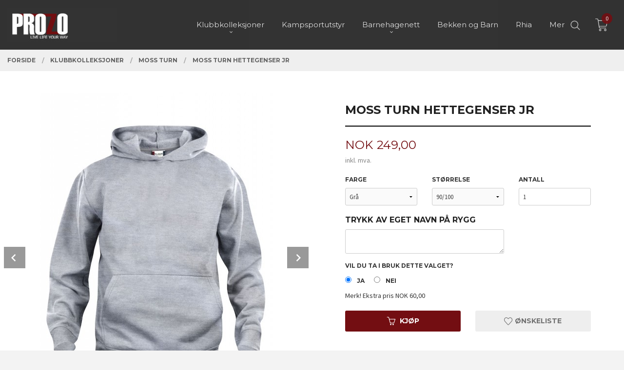

--- FILE ---
content_type: text/html
request_url: https://prozoklubb.no/produkt/klubbkolleksjoner/moss-turn/moss-turn-hettegenser-jr
body_size: 17656
content:
<!DOCTYPE html>

<!--[if IE 7]>    <html class="lt-ie10 lt-ie9 lt-ie8 ie7 no-js flyout_menu" lang="no"> <![endif]-->
<!--[if IE 8]>    <html class="lt-ie10 lt-ie9 ie8 no-js flyout_menu" lang="no"> <![endif]-->
<!--[if IE 9]>    <html class="lt-ie10 ie9 no-js flyout_menu" lang="no"> <![endif]-->
<!--[if (gt IE 9)|!(IE)]><!--> <html class="no-js flyout_menu" lang="no"> <!--<![endif]-->

<head prefix="og: http://ogp.me/ns# fb: http://ogp.me/ns/fb# product: http://ogp.me/ns/product#">
    <meta http-equiv="Content-Type" content="text/html; charset=UTF-8">
    <meta http-equiv="X-UA-Compatible" content="IE=edge">
    
                    <title>MOSS TURN HETTEGENSER JR | Prozo - Bekledning/utstyr til klubb, bedrift og forening</title>
        

    <meta name="description" content="Prozo tilbyr klubbutstyr, håndballer, fotballer, keeperhansker og bekledning til meget gode priser. Vi leverer også til mange ulike foreninger.">

    <meta name="keywords" content="">

<meta name="csrf-token" content="lRiYSG2uPtVHTfkZ6sHlubWOB0gIoJLkA8fAf1Zp">    <link rel="shortcut icon" href="/favicon.ico">
    <meta property="og:title" content="MOSS TURN HETTEGENSER JR">
<meta property="og:type" content="product">

<meta property="og:image" content="https://prozoklubb.no/assets/img/630/630/bilder_nettbutikk/7157f3d83715be4e5b4a39d6c6e02ed6-image.jpeg">

    <meta property="og:image:width" content="475">
    <meta property="og:image:height" content="630">

<meta property="og:description" content="">


<meta property="product:price:amount" content="249.00"> 
<meta property="product:price:currency" content="NOK">

    <meta property="product:category" content="Moss Turn">
    <meta property="product-category-link" content="https://prozoklubb.no/butikk/klubbkolleksjoner/moss-turn">

<meta property="product:availability" content="instock">



<meta property="og:url" content="https://prozoklubb.no/produkt/klubbkolleksjoner/moss-turn/moss-turn-hettegenser-jr">
<meta property="og:site_name" content="Prozo - Bekledning/utstyr til klubb, bedrift og forening">
<meta property="og:locale" content="nb_NO"><!-- Pioneer scripts & style -->
<meta name="viewport" content="width=device-width, initial-scale=1.0, minimum-scale=1">
<!-- Android Lollipop theme support: http://updates.html5rocks.com/2014/11/Support-for-theme-color-in-Chrome-39-for-Android -->
<meta name="theme-color" content="#730E12">

<link href="/assets/themes/vertex/css/vertex.compiled.css?ver=1677019368" rel="preload" as="style">
<link href="/assets/themes/vertex/css/vertex.compiled.css?ver=1677019368" rel="stylesheet" type="text/css">


<script type="text/javascript" src="/assets/js/modernizr.min-dev.js"></script>
<script>
    window.FEATURES = (function() {
        var list = {"24ai":1,"24chat":1,"24nb":1,"8":1,"api":1,"blog":1,"boxpacker":1,"criteo":1,"discount":1,"dropshipping":1,"email_redesign":1,"facebook_dpa":1,"facebook_product_catalog":1,"fiken":1,"frontendfaq":1,"giftcard":1,"google_analytics_4":1,"google_shopping":1,"localization":1,"logistra":1,"logistra_printers":1,"mega_menu":1,"modal_cart":1,"modal_cart_free_shipping_reminder":1,"modal_cart_products":1,"newsletter":1,"om2_multihandling":1,"pickuppoints":1,"popup_module":1,"printnode":1,"product_image_slider":1,"product_management_2":1,"product_management_2_customize_layout":1,"product_sorting":1,"slider":1,"snapchat":1,"stock_reminders":1,"text":1,"thumb_attribute_connection":1,"tripletex":1,"two":1,"two_search_api":1,"update_price_on_attribute_change":1,"users":1,"vipps_express":1,"webshop":1};

        return {
            get: function(name) { return name in list; }
        };
    })();

    if (window.FEATURES.get('facebook_dpa')) {
                facebook_dpa_id = "";
            }

</script>

   

<script async src="https://client.24nettbutikk.chat/embed.js" data-chat-id=""></script><script>function chat(){(window.lvchtarr=window.lvchtarr||[]).push(arguments)}</script><script>chat('placement', 'bottom-right');</script><!-- Global site tag (gtag.js) - Google Analytics -->
<script type="text/plain" data-category="analytics" async src="https://www.googletagmanager.com/gtag/js?id=G-82S7M9N0KV"></script>
<script type="text/plain" data-category="analytics">
  window.dataLayer = window.dataLayer || [];
  function gtag(){dataLayer.push(arguments);}
  gtag('js', new Date());

      gtag('config', 'UA-156264716-1');
    gtag('config', 'G-82S7M9N0KV', {
      theme: 'vertex',
      activeCheckout: 'checkout'
  });
</script>

<script>
    class Item {
        product = {};

        constructor(product) {
            this.product = product;
        }

        #setItemVariant() {
            this.product.item_variant = Array.from(document.querySelectorAll('div.product__attribute'))
                ?.reduce((previousValue, currentValue, currentIndex, array) => {
                    let selectOptions = Array.from(currentValue.children[1].children[0].children);

                    if (!selectOptions.some(option => option.tagName === 'OPTGROUP')) {
                        let attribute = currentValue.children[0].children[0].innerHTML;
                        let value = selectOptions.find(attributeValue => attributeValue.selected).innerHTML;

                        return previousValue += `${attribute}: ${value}${array.length && currentIndex !== array.length - 1 ? ', ' : ''}`;
                    }
                }, '');
        }

        #attachEventListeners() {
            document.querySelectorAll('select.js-attribute').forEach(selector => selector.addEventListener('change', () => this.#setItemVariant()));

            const buyProductButton = document.querySelector('button.js-product__buy-button');

            if (buyProductButton) {
                buyProductButton.addEventListener('click', () => {
                    gtag('event', 'add_to_cart', {
                        currency: 'NOK',
                        value: this.product.value,
                        items: [{ ...this.product, quantity: parseInt(document.getElementById('buy_count').value) }]
                    });
                });
            }

            const buyBundleButton = document.querySelector('button.js-bundle__buy-button');

            if (buyBundleButton) {
                buyBundleButton.addEventListener('click', () => {
                    gtag('event', 'add_to_cart', {
                        currency: 'NOK',
                        value: this.product.value,
                        items: [this.product]
                    });
                });
            }

            const wishListButton = document.querySelector('.product__wishlist-button:not(.disabled)');

            if (wishListButton) {
                wishListButton.addEventListener('click', () => {
                    gtag('event', 'add_to_wishlist', {
                        currency: 'NOK',
                        value: this.product.value,
                        items: [{ ...this.product, quantity: parseInt(document.getElementById('buy_count').value) }],
                    });
                });
            }
        }

        async initialize() {
            await this.#setItemVariant();
            this.#attachEventListeners();

            gtag('event', 'view_item', {
                currency: 'NOK',
                value: this.product.value,
                items: [this.product]
            });
        }
    }
</script>
<!-- Google Analytics -->
<script type="text/plain" data-category="analytics">

    (function (i, s, o, g, r, a, m) {
        i['GoogleAnalyticsObject'] = r;
        i[r] = i[r] || function () {
            (i[r].q = i[r].q || []).push(arguments)
        }, i[r].l = 1 * new Date();
        a = s.createElement(o),
            m = s.getElementsByTagName(o)[0];
        a.async = 1;
        a.src = g;
        m.parentNode.insertBefore(a, m)
    })(window, document, 'script', '//www.google-analytics.com/analytics.js', 'ga');

        ga('create', 'UA-156264716-1', 'auto');
        
    ga('create', 'UA-24343184-8', 'auto', '24nb');

        ga('24nb.send', 'pageview');

    
        ga('send', 'pageview');

    
    
</script>
<div id="sincos-sc"></div>

<script>
    window.SERVER_DATA={"checkoutUrl":"checkout","cartFullHeight":1,"languageId":"1","currency":"NOK","usesFreeShippingReminder":false,"freeShippingCutoff":"1000","useProductUpSell":false,"googleAnalytics4Enabled":true};
</script>
<script src="/js/slider-cart.js?v=b2cf874253b7a8c1bbe7f2dbd336acbb" type="text/javascript"></script>
<style>

@media only screen and (min-width: 48em) {
.equal-height-column {
    width: 31.33333%;
	margin: 1% 1% 2.5% 1%;
}
}

@media only screen and (min-width: 64em) {


.no-split-menu .equal-height-column {
    width: 23%;
    margin: 1% 1% 2.5% 1%;
}

article.productlist__product, .categorylist__category {
box-shadow: 0px 0px 10px #e0e0e0;
}

}
</style>
<link rel="stylesheet" href="/css/cookie_consent.css">
<script defer src="/js/cookie_consent.js"></script>
<script>
    window.dataLayer = window.dataLayer || [];
    function gtag(){dataLayer.push(arguments);}

    // Set default consent to 'denied' as a placeholder
    // Determine actual values based on your own requirements
    gtag('consent', 'default', {
        'ad_storage': 'denied',
        'ad_user_data': 'denied',
        'ad_personalization': 'denied',
        'analytics_storage': 'denied',
        'url_passthrough': 'denied'
    });

</script>

<script>

    window.addEventListener('load', function(){

        CookieConsent.run({
            cookie: {
                name: 'cookie_consent_cookie',
                domain: window.location.hostname,
                path: '/',
                expiresAfterDays: 30,
                sameSite: 'Lax'
            },
            disablePageInteraction: true,
            guiOptions: {
                consentModal: {
                    layout: 'box inline',
                    position: 'middle center',
                    equalWeightButtons: false,
                }
            },
            categories: {
                necessary: {
                    enabled: true,
                    readonly: true,
                },
                analytics: {},
                targeting: {}
            },
            language: {
                default: 'no',
                translations: {
                    no: {
                        consentModal: {
                            title: 'Vi bruker cookies!',
                            description: '<p>Vi benytter første- og tredjeparts cookies (informasjonskapsler).</p><br><br><p>Cookies bruker til: </p><br><ul style="padding-left:3px;"><li>Nødvendige funksjoner på nettsiden</li><li>Analyse og statistikk</li><li>Markedsføring som kan brukes for personlig tilpasning av annonser</li></ul><br><p>Velg “Godta alle” om du aksepterer vår bruk av cookie. Hvis du ønsker å endre på cookie-innstillingene, velg “La meg velge selv”.</p><br><p>Les mer om vår Cookie policy <a href="/side/cookies">her.</a></p>',
                            acceptAllBtn: 'Godta alle',
                            acceptNecessaryBtn: 'Godta kun nødvendige',
                            showPreferencesBtn: 'La meg velge selv',
                        },
                        preferencesModal: {
                            title: 'Innstillinger',
                            acceptAllBtn: 'Godta alle',
                            acceptNecessaryBtn: 'Godta kun nødvendige',
                            savePreferencesBtn: 'Lagre og godta innstillinger',
                            closeIconLabel: 'Lukk',
                            sections: [
                                {
                                    title: 'Bruk av cookies 📢',
                                    description: 'Vi bruker cookies for å sikre deg en optimal opplevelse i nettbutikken vår. Noen cookies er påkrevd for at nettbutikken skal fungere. Les mer om vår <a href="/side/sikkerhet_og_personvern" class="cc-link">personvernerklæring</a>.'
                                },
                                {
                                    title: 'Helt nødvendige cookies',
                                    description: 'Cookies som er helt nødvendig for at nettbutikken skal fungere. Man får ikke handlet i nettbutikken uten disse.',
                                },
                                {
                                    title: 'Cookies rundt analyse og oppsamling av statistikk',
                                    description: 'Cookie som lagrer anonym statistikk av besøkende i nettbutikken. Disse brukes av nettbutikkeier for å lære seg mer om hvem publikummet sitt er.',
                                    linkedCategory: 'analytics'
                                },
                                {
                                    title: 'Cookies rundt markedsføring og retargeting',
                                    description: 'Cookies som samler informasjon om din bruk av nettsiden slik at markedsføring kan tilpasses deg.',
                                    linkedCategory: 'targeting'
                                },
                                {
                                    title: 'Mer informasjon',
                                    description: 'Ved spørsmål om vår policy rundt cookies og dine valg, ta gjerne kontakt med oss på <a href="mailto:ordre@prozoshop.no">ordre@prozoshop.no</a>.'
                                }
                            ]
                        }
                    }
                }
            }
        });
    });
</script>

<script type="text/plain" data-category="targeting">
    window.dataLayer = window.dataLayer || [];
    function gtag(){ dataLayer.push(arguments); }
    gtag('consent', 'update', {
        'ad_storage': 'granted',
        'ad_user_data': 'granted',
        'ad_personalization': 'granted'
    });
</script>

<script type="text/plain" data-category="analytics">
    window.dataLayer = window.dataLayer || [];
    function gtag(){ dataLayer.push(arguments); }
    gtag('consent', 'update', {
        'analytics_storage': 'granted',
        'url_passthrough': 'granted'
    });
</script>

        </head>

<body class="sticky-footer-menu">

    <a href="#main-content" class="sr-only">Gå til innholdet</a>

    <input type="checkbox" id="menu-toggler">

<script>
    document.addEventListener('DOMContentLoaded', function() {
        $('#menu-toggler').change(function() {
            $('body')[this.checked ? 'addClass' : 'removeClass']('menu-open');
        });
    });
</script>

<label id="menu-mask" for="menu-toggler" style="cursor: url([data-uri]),zoom-out"> </label>
<nav id="menu">
    <header>
        <h3>Meny</h3>
        <label for="menu-toggler" class="menu-close">
            <svg xmlns="http://www.w3.org/2000/svg" width="24" height="24" viewBox="0 0 24 24" fill="none" stroke="currentColor" stroke-width="2" stroke-linecap="round" stroke-linejoin="round" class="feather feather-x"><line x1="18" y1="6" x2="6" y2="18"></line> <line x1="6" y1="6" x2="18" y2="18"></line></svg>
        </label>
    </header>

    <ul class="menu--level-0">
<li id="menu-frontpage-link" class=""><div class="menu-item-wrap"><a href="https://prozoklubb.no/">Forside</a></div></li><li class="selected parent"><input type="checkbox" id="menu-195-opener" class="menu--opener" checked><div class="menu-item-wrap"><a href="/butikk/klubbkolleksjoner">Klubbkolleksjoner</a><label for="menu-195-opener"><i class="icon-keyboard-arrow-down icon-large"></i></label></div><ul class="menu--level-1">
<li class=""><div class="menu-item-wrap"><a href="/butikk/klubbkolleksjoner/borgen-il">Borgen IL</a></div></li><li class=""><div class="menu-item-wrap"><a href="/butikk/klubbkolleksjoner/borgen-il-klubbhus">Borgen IL Klubbhus</a></div></li><li class=""><div class="menu-item-wrap"><a href="/butikk/klubbkolleksjoner/rakkestad-if-fk">Rakkestad IF FK</a></div></li><li class=""><div class="menu-item-wrap"><a href="/butikk/klubbkolleksjoner/sarpsborg-fk">Sarpsborg FK</a></div></li><li class=""><div class="menu-item-wrap"><a href="/butikk/klubbkolleksjoner/yven-if">Yven IF</a></div></li><li class=""><div class="menu-item-wrap"><a href="/butikk/klubbkolleksjoner/tune-fotball">Tune IL</a></div></li><li class=""><div class="menu-item-wrap"><a href="/butikk/klubbkolleksjoner/rakkestad-if-turn">Rakkestad IF Turn</a></div></li><li class=""><div class="menu-item-wrap"><a href="/butikk/klubbkolleksjoner/sarpsborg-tennisklubb">Sarpsborg Tennisklubb</a></div></li><li class=""><div class="menu-item-wrap"><a href="/butikk/klubbkolleksjoner/oshaug-il">Oshaug IL</a></div></li><li class=""><div class="menu-item-wrap"><a href="/butikk/klubbkolleksjoner/varteig-il">Varteig IL</a></div></li><li class="current"><div class="menu-item-wrap"><a href="/butikk/klubbkolleksjoner/moss-turn">Moss Turn</a></div></li><li class=""><div class="menu-item-wrap"><a href="/butikk/klubbkolleksjoner/vaesker-kampkunst-akademi">Væsker Kampkunst Akademi</a></div></li><li class=""><div class="menu-item-wrap"><a href="/butikk/klubbkolleksjoner/jujitsu-norge">Ju Jitsu Norge</a></div></li><li class=""><div class="menu-item-wrap"><a href="/butikk/klubbkolleksjoner/initialer-tall-og-navn">Initialer og navn</a></div></li><li class=""><div class="menu-item-wrap"><a href="/butikk/klubbkolleksjoner/rolvsoy-if">Rolvsøy IF</a></div></li><li class=""><div class="menu-item-wrap"><a href="/butikk/klubbkolleksjoner/tveter-hk">Tveter HK</a></div></li><li class=""><div class="menu-item-wrap"><a href="/butikk/klubbkolleksjoner/tveter-il">Tveter IL</a></div></li><li class=""><div class="menu-item-wrap"><a href="/butikk/klubbkolleksjoner/rakkestad-skytterlag">Rakkestad Skytterlag</a></div></li><li class=""><div class="menu-item-wrap"><a href="/butikk/klubbkolleksjoner/sarpsborg-seilforening-1">Sarpsborg Seilforening</a></div></li><li class=""><div class="menu-item-wrap"><a href="/butikk/klubbkolleksjoner/tindlund-if">Tindlund IF</a></div></li><li class=""><div class="menu-item-wrap"><a href="/butikk/klubbkolleksjoner/greaker-if">Greåker IF</a></div></li><li class=""><div class="menu-item-wrap"><a href="/butikk/klubbkolleksjoner/hobol-turn">Hobøl Turn</a></div></li></ul>
</li><li class=""><div class="menu-item-wrap"><a href="/butikk/kampsportutstyr">Kampsportutstyr</a></div></li><li class="parent"><input type="checkbox" id="menu-235-opener" class="menu--opener" ><div class="menu-item-wrap"><a href="/butikk/barnehagenett">Barnehagenett</a><label for="menu-235-opener"><i class="icon-keyboard-arrow-down icon-large"></i></label></div><ul class="menu--level-1">
<li class=""><div class="menu-item-wrap"><a href="/butikk/barnehagenett/damebekledning">Damebekledning</a></div></li><li class=""><div class="menu-item-wrap"><a href="/butikk/barnehagenett/herrebekledning">Herrebekledning</a></div></li><li class=""><div class="menu-item-wrap"><a href="/butikk/barnehagenett/vest-luer-m-m">Vest, luer m.m.</a></div></li></ul>
</li><li class=""><div class="menu-item-wrap"><a href="/butikk/bekken-og-barn">Bekken og Barn</a></div></li><li class=""><div class="menu-item-wrap"><a href="/butikk/rhia">Rhia</a></div></li><li class=""><div class="menu-item-wrap"><a href="/butikk/teigens-tropper">Teigens Tropper</a></div></li><li class="parent"><input type="checkbox" id="menu-222-opener" class="menu--opener" ><div class="menu-item-wrap"><a href="/butikk/bedriftsidrett">Bedrift/forening</a><label for="menu-222-opener"><i class="icon-keyboard-arrow-down icon-large"></i></label></div><ul class="menu--level-1">
<li class=""><div class="menu-item-wrap"><a href="/butikk/bedriftsidrett/sol-1">SØL</a></div></li><li class=""><div class="menu-item-wrap"><a href="/butikk/bedriftsidrett/ignition-crew">Ignition Crew</a></div></li></ul>
</li><li class=""><div class="menu-item-wrap"><a href="https://prozoklubb.no/side/kontakt_oss" target="_self">Kontakt oss</a></div></li></ul>

</nav>

<div class="hide-for-large-up hide-on-print" id="sticky-footer-menu">
    <ul>
        <li id="sticky-footer-menu__navigation">
            <label for="menu-toggler" id="sticky-footer-menu__menu-open">
                <svg class="burger-icon" viewBox="0 0 32 32" xmlns="http://www.w3.org/2000/svg"><title/><g data-name="menu" id="menu_"><path d="M29,6H3A1,1,0,0,0,3,8H29a1,1,0,0,0,0-2Z"/><path d="M3,17H16a1,1,0,0,0,0-2H3a1,1,0,0,0,0,2Z"/><path d="M25,24H3a1,1,0,0,0,0,2H25a1,1,0,0,0,0-2Z"/></g></svg>
                <span class="sticky-footer__icon-label">Meny</span>
            </label>
        </li>
        <li id="sticky-footer-menu__search">
            <a href="#search-modal">
                <svg class="search-icon" version="1.1" viewBox="0 0 30 30" xml:space="preserve" xmlns="http://www.w3.org/2000/svg"><circle cx="13" cy="13" r="9" style="fill:none;stroke:#000000;stroke-width:2;stroke-miterlimit:10;"></circle><line style="fill:none;stroke:#000000;stroke-width:2;stroke-linecap:round;stroke-miterlimit:10;" x1="26" x2="19.437" y1="26" y2="19.437"></line></svg>
                <span class="sticky-footer__icon-label">Søk</span>
            </a>
        </li>
        <li id="sticky-footer-menu__profile">
            <a href="https://prozoklubb.no/kunde">
                <svg class="profile-icon" viewBox="0 0 48 48"
                     xml:space="preserve" xmlns="http://www.w3.org/2000/svg"><g><path d="M24,26c6.6,0,12-5.4,12-12S30.6,2,24,2c-6.6,0-12,5.4-12,12S17.4,26,24,26z M24,4c5.5,0,10,4.5,10,10s-4.5,10-10,10   c-5.5,0-10-4.5-10-10S18.5,4,24,4z"/><path d="M33,28H15C7.8,28,2,33.8,2,41v5h2v-5c0-6.1,4.9-11,11-11h18c6.1,0,11,4.9,11,11v5h2v-5C46,33.8,40.2,28,33,28z"/></g></svg>
                <span class="sticky-footer__icon-label">Min konto</span>
            </a>
        </li>
        <li id="sticky-footer-menu__cart" class="cart-and-checkout">
            <a href="https://prozoklubb.no/kasse" class="neutral-link cart-button cart-button--empty">
                <svg version="1.1" viewBox="0 0 48 48" xml:space="preserve" xmlns="http://www.w3.org/2000/svg"><g><path d="M19,38c-2.2,0-4,1.8-4,4s1.8,4,4,4c2.2,0,4-1.8,4-4S21.2,38,19,38z M19,44c-1.1,0-2-0.9-2-2s0.9-2,2-2s2,0.9,2,2   S20.1,44,19,44z"/><path d="M37,38c-2.2,0-4,1.8-4,4s1.8,4,4,4s4-1.8,4-4S39.2,38,37,38z M37,44c-1.1,0-2-0.9-2-2s0.9-2,2-2s2,0.9,2,2S38.1,44,37,44z"/><path d="M43.6,9.4C42.9,8.5,41.7,8,40.5,8H12.8l-0.4-2.6c-0.3-1.9-2-3.4-4-3.4H2v2h6.4c1,0,1.9,0.7,2,1.7l4.2,27.1   c0.4,1.9,2.1,3.3,4,3.3H40v-2H18.6c-1,0-1.8-0.7-2-1.7L16.2,30h22.2c1.9,0,3.6-1.4,4-3.5l2.1-14C44.7,11.4,44.4,10.3,43.6,9.4z    M42.5,12.3l-2.1,14c-0.2,1.1-1,1.8-2,1.8H15.9l-2.8-18h27.4c0.6,0,1.2,0.3,1.6,0.7C42.5,11.1,42.6,11.7,42.5,12.3z"/></g></svg>
                <span class="cart-button__text sticky-footer__icon-label">Handlevogn</span>
                <span class="cart-button__quantity">0</span>
            </a>
        </li>
    </ul>
</div>
<div id="outer-wrap">
    <div id="inner-wrap" class="not-frontpage">
        <div id="search-modal" class="fade">
    <a href="#" id="search-modal__close">
        <svg enable-background="new 0 0 100 100" id="search-modal__close-icon" version="1.1" viewBox="0 0 100 100"
             xml:space="preserve" xmlns="http://www.w3.org/2000/svg"><polygon fill="#ffffff" points="77.6,21.1 49.6,49.2 21.5,21.1 19.6,23 47.6,51.1 19.6,79.2 21.5,81.1 49.6,53 77.6,81.1 79.6,79.2   51.5,51.1 79.6,23 "/></svg>
    </a>

    <form id="searh-modal__form" action="/search" accept-charset="UTF-8" method="get" autocomplete="off">
        <input placeholder="søkeord" id="search-modal__input" type="search" name="q" value="" autofocus />
    </form>
</div><input type="checkbox" id="menu-toggler">

<script>
    document.addEventListener('DOMContentLoaded', function() {
        $('#menu-toggler').change(function() {
            $('body')[this.checked ? 'addClass' : 'removeClass']('menu-open');
        });
    });
</script>

<label id="menu-mask" for="menu-toggler" style="cursor: url([data-uri]),zoom-out"> </label>
<nav id="menu">
    <header>
        <h3>Meny</h3>
        <label for="menu-toggler" class="menu-close">
            <svg xmlns="http://www.w3.org/2000/svg" width="24" height="24" viewBox="0 0 24 24" fill="none" stroke="currentColor" stroke-width="2" stroke-linecap="round" stroke-linejoin="round" class="feather feather-x"><line x1="18" y1="6" x2="6" y2="18"></line> <line x1="6" y1="6" x2="18" y2="18"></line></svg>
        </label>
    </header>

    <ul class="menu--level-0">
<li id="menu-frontpage-link" class=""><div class="menu-item-wrap"><a href="https://prozoklubb.no/">Forside</a></div></li><li class="selected parent"><input type="checkbox" id="menu-195-opener" class="menu--opener" checked><div class="menu-item-wrap"><a href="/butikk/klubbkolleksjoner">Klubbkolleksjoner</a><label for="menu-195-opener"><i class="icon-keyboard-arrow-down icon-large"></i></label></div><ul class="menu--level-1">
<li class=""><div class="menu-item-wrap"><a href="/butikk/klubbkolleksjoner/borgen-il">Borgen IL</a></div></li><li class=""><div class="menu-item-wrap"><a href="/butikk/klubbkolleksjoner/borgen-il-klubbhus">Borgen IL Klubbhus</a></div></li><li class=""><div class="menu-item-wrap"><a href="/butikk/klubbkolleksjoner/rakkestad-if-fk">Rakkestad IF FK</a></div></li><li class=""><div class="menu-item-wrap"><a href="/butikk/klubbkolleksjoner/sarpsborg-fk">Sarpsborg FK</a></div></li><li class=""><div class="menu-item-wrap"><a href="/butikk/klubbkolleksjoner/yven-if">Yven IF</a></div></li><li class=""><div class="menu-item-wrap"><a href="/butikk/klubbkolleksjoner/tune-fotball">Tune IL</a></div></li><li class=""><div class="menu-item-wrap"><a href="/butikk/klubbkolleksjoner/rakkestad-if-turn">Rakkestad IF Turn</a></div></li><li class=""><div class="menu-item-wrap"><a href="/butikk/klubbkolleksjoner/sarpsborg-tennisklubb">Sarpsborg Tennisklubb</a></div></li><li class=""><div class="menu-item-wrap"><a href="/butikk/klubbkolleksjoner/oshaug-il">Oshaug IL</a></div></li><li class=""><div class="menu-item-wrap"><a href="/butikk/klubbkolleksjoner/varteig-il">Varteig IL</a></div></li><li class="current"><div class="menu-item-wrap"><a href="/butikk/klubbkolleksjoner/moss-turn">Moss Turn</a></div></li><li class=""><div class="menu-item-wrap"><a href="/butikk/klubbkolleksjoner/vaesker-kampkunst-akademi">Væsker Kampkunst Akademi</a></div></li><li class=""><div class="menu-item-wrap"><a href="/butikk/klubbkolleksjoner/jujitsu-norge">Ju Jitsu Norge</a></div></li><li class=""><div class="menu-item-wrap"><a href="/butikk/klubbkolleksjoner/initialer-tall-og-navn">Initialer og navn</a></div></li><li class=""><div class="menu-item-wrap"><a href="/butikk/klubbkolleksjoner/rolvsoy-if">Rolvsøy IF</a></div></li><li class=""><div class="menu-item-wrap"><a href="/butikk/klubbkolleksjoner/tveter-hk">Tveter HK</a></div></li><li class=""><div class="menu-item-wrap"><a href="/butikk/klubbkolleksjoner/tveter-il">Tveter IL</a></div></li><li class=""><div class="menu-item-wrap"><a href="/butikk/klubbkolleksjoner/rakkestad-skytterlag">Rakkestad Skytterlag</a></div></li><li class=""><div class="menu-item-wrap"><a href="/butikk/klubbkolleksjoner/sarpsborg-seilforening-1">Sarpsborg Seilforening</a></div></li><li class=""><div class="menu-item-wrap"><a href="/butikk/klubbkolleksjoner/tindlund-if">Tindlund IF</a></div></li><li class=""><div class="menu-item-wrap"><a href="/butikk/klubbkolleksjoner/greaker-if">Greåker IF</a></div></li><li class=""><div class="menu-item-wrap"><a href="/butikk/klubbkolleksjoner/hobol-turn">Hobøl Turn</a></div></li></ul>
</li><li class=""><div class="menu-item-wrap"><a href="/butikk/kampsportutstyr">Kampsportutstyr</a></div></li><li class="parent"><input type="checkbox" id="menu-235-opener" class="menu--opener" ><div class="menu-item-wrap"><a href="/butikk/barnehagenett">Barnehagenett</a><label for="menu-235-opener"><i class="icon-keyboard-arrow-down icon-large"></i></label></div><ul class="menu--level-1">
<li class=""><div class="menu-item-wrap"><a href="/butikk/barnehagenett/damebekledning">Damebekledning</a></div></li><li class=""><div class="menu-item-wrap"><a href="/butikk/barnehagenett/herrebekledning">Herrebekledning</a></div></li><li class=""><div class="menu-item-wrap"><a href="/butikk/barnehagenett/vest-luer-m-m">Vest, luer m.m.</a></div></li></ul>
</li><li class=""><div class="menu-item-wrap"><a href="/butikk/bekken-og-barn">Bekken og Barn</a></div></li><li class=""><div class="menu-item-wrap"><a href="/butikk/rhia">Rhia</a></div></li><li class=""><div class="menu-item-wrap"><a href="/butikk/teigens-tropper">Teigens Tropper</a></div></li><li class="parent"><input type="checkbox" id="menu-222-opener" class="menu--opener" ><div class="menu-item-wrap"><a href="/butikk/bedriftsidrett">Bedrift/forening</a><label for="menu-222-opener"><i class="icon-keyboard-arrow-down icon-large"></i></label></div><ul class="menu--level-1">
<li class=""><div class="menu-item-wrap"><a href="/butikk/bedriftsidrett/sol-1">SØL</a></div></li><li class=""><div class="menu-item-wrap"><a href="/butikk/bedriftsidrett/ignition-crew">Ignition Crew</a></div></li></ul>
</li><li class=""><div class="menu-item-wrap"><a href="https://prozoklubb.no/side/kontakt_oss" target="_self">Kontakt oss</a></div></li></ul>

</nav>

        <header class="navigation-bg sticky-nav-header hide-for-print" id="page-header">

    <div class="row collapse" id="logo-row">

        <div class="small-3 columns hide-for-large-up hide-on-print" id="menu-icon-wrapper">
            <label class="menuToggle" for="menu-toggler">
                <svg class="burger-icon" viewBox="0 0 32 32" xmlns="http://www.w3.org/2000/svg"><title/><g data-name="menu" id="menu_"><path d="M29,6H3A1,1,0,0,0,3,8H29a1,1,0,0,0,0-2Z"/><path d="M3,17H16a1,1,0,0,0,0-2H3a1,1,0,0,0,0,2Z"/><path d="M25,24H3a1,1,0,0,0,0,2H25a1,1,0,0,0,0-2Z"/></g></svg>
            </label>
        </div>

        <div class="small-6 columns hide-for-large-up" id="logo-wrapper">
            <div id="logo" class="logo-wrapper">
    <a href="https://prozoklubb.no/" class="hide-on-print neutral-link logo-link">

        
            <span class="vertical-pos-helper"></span><img src="/bilder_diverse/1576482403.jpg" alt="Prozo tilbyr klubbutstyr, håndballer, fotballer, keeperhansker og bekledning til meget gode priser. Vi leverer også til mange ulike foreninger." class="logo-img">

        
    </a>
</div>
        </div>

        <div class="small-3 columns hide-for-large-up" id="cart-wrapper">
            <!-- spacer for the cart button -->
        </div>

    </div>

    
</header>

<nav id="nav" class="navigation-bg main-nav nav-offcanvas js-arrow-key-nav hide-for-print" role="navigation">
    <div class="block row">
        <h2 class="block-title">Produkter</h2>

        <div id="logo-wrapper-large" class="large-3 columns show-for-large-up">
            <div id="logo" class="logo-wrapper">
    <a href="https://prozoklubb.no/" class="hide-on-print neutral-link logo-link">

        
            <span class="vertical-pos-helper"></span><img src="/bilder_diverse/1576482403.jpg" alt="Prozo tilbyr klubbutstyr, håndballer, fotballer, keeperhansker og bekledning til meget gode priser. Vi leverer også til mange ulike foreninger." class="logo-img">

        
    </a>
</div>
        </div>

        <div class="large-8 columns">
            <ul id="main-menu" class="sm main-nav__list level-0" data-mer="Mer">
<li class="main-nav__item level-0"><a class="main-nav__frontpage-link" href="https://www.prozoklubb.no"><i class="icon-home" title="Forside"></i></a></li><li class="main-nav__item selected parent level-0"><a href="/butikk/klubbkolleksjoner" ><span>Klubbkolleksjoner</span></a><span class="icon-arrow active"></span><ul class="main-nav__submenu active level-1" data-mer="Mer">
<li class="main-nav__item selected_sibl level-1"><a href="/butikk/klubbkolleksjoner/borgen-il" ><span>Borgen IL</span></a></li><li class="main-nav__item selected_sibl level-1"><a href="/butikk/klubbkolleksjoner/borgen-il-klubbhus" ><span>Borgen IL Klubbhus</span></a></li><li class="main-nav__item selected_sibl level-1"><a href="/butikk/klubbkolleksjoner/rakkestad-if-fk" ><span>Rakkestad IF FK</span></a></li><li class="main-nav__item selected_sibl level-1"><a href="/butikk/klubbkolleksjoner/sarpsborg-fk" ><span>Sarpsborg FK</span></a></li><li class="main-nav__item selected_sibl level-1"><a href="/butikk/klubbkolleksjoner/yven-if" ><span>Yven IF</span></a></li><li class="main-nav__item selected_sibl level-1"><a href="/butikk/klubbkolleksjoner/tune-fotball" ><span>Tune IL</span></a></li><li class="main-nav__item selected_sibl level-1"><a href="/butikk/klubbkolleksjoner/rakkestad-if-turn" ><span>Rakkestad IF Turn</span></a></li><li class="main-nav__item selected_sibl level-1"><a href="/butikk/klubbkolleksjoner/sarpsborg-tennisklubb" ><span>Sarpsborg Tennisklubb</span></a></li><li class="main-nav__item selected_sibl level-1"><a href="/butikk/klubbkolleksjoner/oshaug-il" ><span>Oshaug IL</span></a></li><li class="main-nav__item selected_sibl level-1"><a href="/butikk/klubbkolleksjoner/varteig-il" ><span>Varteig IL</span></a></li><li class="main-nav__item current selected_sibl level-1"><a href="/butikk/klubbkolleksjoner/moss-turn" ><span>Moss Turn</span></a></li><li class="main-nav__item selected_sibl level-1"><a href="/butikk/klubbkolleksjoner/vaesker-kampkunst-akademi" ><span>Væsker Kampkunst Akademi</span></a></li><li class="main-nav__item selected_sibl level-1"><a href="/butikk/klubbkolleksjoner/jujitsu-norge" ><span>Ju Jitsu Norge</span></a></li><li class="main-nav__item selected_sibl level-1"><a href="/butikk/klubbkolleksjoner/initialer-tall-og-navn" ><span>Initialer og navn</span></a></li><li class="main-nav__item selected_sibl level-1"><a href="/butikk/klubbkolleksjoner/rolvsoy-if" ><span>Rolvsøy IF</span></a></li><li class="main-nav__item selected_sibl level-1"><a href="/butikk/klubbkolleksjoner/tveter-hk" ><span>Tveter HK</span></a></li><li class="main-nav__item selected_sibl level-1"><a href="/butikk/klubbkolleksjoner/tveter-il" ><span>Tveter IL</span></a></li><li class="main-nav__item selected_sibl level-1"><a href="/butikk/klubbkolleksjoner/rakkestad-skytterlag" ><span>Rakkestad Skytterlag</span></a></li><li class="main-nav__item selected_sibl level-1"><a href="/butikk/klubbkolleksjoner/sarpsborg-seilforening-1" ><span>Sarpsborg Seilforening</span></a></li><li class="main-nav__item selected_sibl level-1"><a href="/butikk/klubbkolleksjoner/tindlund-if" ><span>Tindlund IF</span></a></li><li class="main-nav__item selected_sibl level-1"><a href="/butikk/klubbkolleksjoner/greaker-if" ><span>Greåker IF</span></a></li><li class="main-nav__item selected_sibl level-1"><a href="/butikk/klubbkolleksjoner/hobol-turn" ><span>Hobøl Turn</span></a></li></ul>
</li><li class="main-nav__item level-0"><a href="/butikk/kampsportutstyr" ><span>Kampsportutstyr</span></a></li><li class="main-nav__item parent level-0"><a href="/butikk/barnehagenett" ><span>Barnehagenett</span></a><span class="icon-arrow"></span><ul class="main-nav__submenu level-1" data-mer="Mer">
<li class="main-nav__item level-1"><a href="/butikk/barnehagenett/damebekledning" ><span>Damebekledning</span></a></li><li class="main-nav__item level-1"><a href="/butikk/barnehagenett/herrebekledning" ><span>Herrebekledning</span></a></li><li class="main-nav__item level-1"><a href="/butikk/barnehagenett/vest-luer-m-m" ><span>Vest, luer m.m.</span></a></li></ul>
</li><li class="main-nav__item level-0"><a href="/butikk/bekken-og-barn" ><span>Bekken og Barn</span></a></li><li class="main-nav__item level-0"><a href="/butikk/rhia" ><span>Rhia</span></a></li><li class="main-nav__item level-0"><a href="/butikk/teigens-tropper" ><span>Teigens Tropper</span></a></li><li class="main-nav__item parent level-0"><a href="/butikk/bedriftsidrett" ><span>Bedrift/forening</span></a><span class="icon-arrow"></span><ul class="main-nav__submenu level-1" data-mer="Mer">
<li class="main-nav__item level-1"><a href="/butikk/bedriftsidrett/sol-1" ><span>SØL</span></a></li><li class="main-nav__item level-1"><a href="/butikk/bedriftsidrett/ignition-crew" ><span>Ignition Crew</span></a></li></ul>
</li><li class="main-nav__item level-0"><a href="https://prozoklubb.no/side/kontakt_oss" target="_self" /><span>Kontakt oss</span></a></li></ul>

                    </div>

        <div class="large-1 columns show-for-large-up hide-on-print">
            <a href="#search-modal" class="hide-on-print search-link" data-toggle-selector="body" data-toggle-class="search-toggled"><svg version="1.1" viewBox="0 0 30 30" xml:space="preserve" xmlns="http://www.w3.org/2000/svg"><circle cx="13" cy="13" r="9" style="fill:none;stroke:#000000;stroke-width:2;stroke-miterlimit:10;"/><line style="fill:none;stroke:#000000;stroke-width:2;stroke-linecap:round;stroke-miterlimit:10;" x1="26" x2="19.437" y1="26" y2="19.437"/></svg></a>
        </div>
    </div>

    <a class="main-nav__close-btn" id="nav-close-btn" href="#top">Lukk <i class="icon-chevron-right icon-large"></i></a>
</nav>
<div class="cart-and-checkout right hide-on-print">
    <a href="https://prozoklubb.no/kasse" class="neutral-link cart-button cart-button--empty">
        <svg id="shopping-cart-icon" version="1.1" viewBox="0 0 48 48" xml:space="preserve" xmlns="http://www.w3.org/2000/svg"><g><path d="M19,38c-2.2,0-4,1.8-4,4s1.8,4,4,4c2.2,0,4-1.8,4-4S21.2,38,19,38z M19,44c-1.1,0-2-0.9-2-2s0.9-2,2-2s2,0.9,2,2   S20.1,44,19,44z"/><path d="M37,38c-2.2,0-4,1.8-4,4s1.8,4,4,4s4-1.8,4-4S39.2,38,37,38z M37,44c-1.1,0-2-0.9-2-2s0.9-2,2-2s2,0.9,2,2S38.1,44,37,44z"/><path d="M43.6,9.4C42.9,8.5,41.7,8,40.5,8H12.8l-0.4-2.6c-0.3-1.9-2-3.4-4-3.4H2v2h6.4c1,0,1.9,0.7,2,1.7l4.2,27.1   c0.4,1.9,2.1,3.3,4,3.3H40v-2H18.6c-1,0-1.8-0.7-2-1.7L16.2,30h22.2c1.9,0,3.6-1.4,4-3.5l2.1-14C44.7,11.4,44.4,10.3,43.6,9.4z    M42.5,12.3l-2.1,14c-0.2,1.1-1,1.8-2,1.8H15.9l-2.8-18h27.4c0.6,0,1.2,0.3,1.6,0.7C42.5,11.1,42.6,11.7,42.5,12.3z"/></g></svg>
        <span class="cart-button__text">Handlevogn</span>
        <span class="cart-button__quantity">0</span>
        <span class="cart-button__sum">0,00</span>
        <span class="cart-button__currency">NOK</span>
    </a>

    <a href="https://prozoklubb.no/kasse" class="button show-for-medium-up checkout-button call-to-action-color-bg">Kasse <i class="icon-chevron-right cart-icon icon-large"></i></a>
</div>        
        <div class="header-bg">
        
<div class="row">
    <div class="columns">

        
                    <ul class="breadcrumbs" itemscope itemtype="http://schema.org/BreadcrumbList">
                                                                                                            <li itemprop="itemListElement" itemscope itemtype="http://schema.org/ListItem">
                        <a itemtype="http://schema.org/Thing" itemprop="item" href="https://prozoklubb.no/" class="neutral-link"><span itemprop="name">Forside<meta itemprop="position" content="1" /></span></a>
                        <meta itemprop="position" content="1" />
                    </li>
                                                                            <li itemprop="itemListElement" itemscope itemtype="http://schema.org/ListItem">
                        <a itemtype="http://schema.org/Thing" itemprop="item" href="/butikk/klubbkolleksjoner" class="neutral-link"><span itemprop="name">Klubbkolleksjoner</span></a>
                        <meta itemprop="position" content="2" />
                    </li>
                                                                            <li itemprop="itemListElement" itemscope itemtype="http://schema.org/ListItem">
                        <a itemtype="http://schema.org/Thing" itemprop="item" href="/butikk/klubbkolleksjoner/moss-turn" class="neutral-link"><span itemprop="name">Moss Turn</span></a>
                        <meta itemprop="position" content="3" />
                    </li>
                                                                            <li itemprop="itemListElement" itemscope itemtype="http://schema.org/ListItem">
                        <a itemtype="http://schema.org/Thing" itemprop="item" href="#" class="neutral-link"><span itemprop="name">MOSS TURN HETTEGENSER JR</span></a>
                        <meta itemprop="position" content="4" />
                    </li>
                
                <meta itemprop="numberOfItems" content="4" class="hide">
                <meta itemprop="itemListOrder" content="Ascending" class="hide">
            </ul>
        
        <a href="#search-modal" class="breadcrumbs-search-icon hide-on-print hide-for-large-up">
            <svg version="1.1" viewBox="0 0 30 30" xml:space="preserve" xmlns="http://www.w3.org/2000/svg"><circle cx="13" cy="13" r="9" style="fill:none;stroke:#000000;stroke-width:2;stroke-miterlimit:10;"/><line style="fill:none;stroke:#000000;stroke-width:2;stroke-linecap:round;stroke-miterlimit:10;" x1="26" x2="19.437" y1="26" y2="19.437"/></svg>        </a>

    </div>
</div>
    </div>

<div id="main" class="content-bg main-content">
    <div class="row main-content-container">

        <div class="columns">
            <div id="main-content" itemscope itemtype="http://schema.org/Product" tabindex="-1">

                
                

<article class="product">

    <div class="row">

        <form action="https://prozoklubb.no/handlevogn/leggtil" method="post" accept-charset="utf-8" class="product__form"><input type="hidden" name="_token" value="lRiYSG2uPtVHTfkZ6sHlubWOB0gIoJLkA8fAf1Zp">        
<input type="hidden" name="id" value="1699" />
        
<input type="hidden" name="path" value="produkt/klubbkolleksjoner/moss-turn/moss-turn-hettegenser-jr" />

            <div class="product__images invisible small-12 medium-6 large-6 small-centered medium-uncentered columns">
                <div class="product__main-images">
    <ul class="js-fancybox-gallery js-product-image-slider">
                    <li>
                <a class="fancybox product__main-images__link readon-icon__wrapper bx-slide"
                data-fancybox-group="prod_gallery"
                href="/assets/img/1024/1024/bilder_nettbutikk/7157f3d83715be4e5b4a39d6c6e02ed6-image.jpeg"
                target="_blank"
                title="Grå"
                tabindex="-1">
                    <img src="/assets/img/640/640/bilder_nettbutikk/7157f3d83715be4e5b4a39d6c6e02ed6-image.jpeg" alt="Grå" title="Grå">
                    <div class="readon-icon__container">
                        <span class="vertical-pos-helper"></span><i class="icon-search readon-icon"></i>
                    </div>
                </a>
            </li>
                    <li>
                <a class="fancybox product__main-images__link readon-icon__wrapper bx-slide"
                data-fancybox-group="prod_gallery"
                href="/assets/img/1024/1024/bilder_nettbutikk/44a1da8fe9f523f3704e64ba4c0ddf3a-image.jpeg"
                target="_blank"
                title="Marine"
                tabindex="-1">
                    <img src="/assets/img/640/640/bilder_nettbutikk/44a1da8fe9f523f3704e64ba4c0ddf3a-image.jpeg" alt="Marine" title="Marine">
                    <div class="readon-icon__container">
                        <span class="vertical-pos-helper"></span><i class="icon-search readon-icon"></i>
                    </div>
                </a>
            </li>
            </ul>
</div>

    <div class="row hide-for-print">
        <div class="product__imagegallery__wrapper small-12 small-centered medium-uncentered columns">
            <ul class="product__imagegallery" id="js-product-image-slider-thumbs">
                                    <li class="product__imagegallery__imagewrap">
                        <a class="th" data-slide-index="0" href="">
                            <span class="vertical-pos-helper"></span><img src="/assets/img/135/135/bilder_nettbutikk/7157f3d83715be4e5b4a39d6c6e02ed6-image.jpeg" alt="Grå thumbnail">
                                                            <span class="hide neutral-link subtle imagegallery__thumb-title">Grå</span>
                                                    </a>
                    </li>
                                    <li class="product__imagegallery__imagewrap">
                        <a class="th" data-slide-index="1" href="">
                            <span class="vertical-pos-helper"></span><img src="/assets/img/135/135/bilder_nettbutikk/44a1da8fe9f523f3704e64ba4c0ddf3a-image.jpeg" alt="Marine thumbnail">
                                                            <span class="hide neutral-link subtle imagegallery__thumb-title">Marine</span>
                                                    </a>
                    </li>
                            </ul>
        </div>
    </div>
            </div>

            <div class="product__info small-12 medium-6 large-6 small-centered medium-uncentered columns">

                <h1 itemprop="name" class="product__title">MOSS TURN HETTEGENSER JR</h1>

                <p class="product__ingress" itemprop="description"></p>

                <meta itemprop="brand" content="">
                                    <meta itemprop="image" content="https://prozoklubb.no/assets/img/630/630/bilder_nettbutikk/7157f3d83715be4e5b4a39d6c6e02ed6-image.jpeg">
                                <meta itemprop="sku" content="021021">
                <meta itemprop="gtin14" content="">

                <div class="row">
                                            <div class="small-12 large-7 columns">
                            <div class="offers" itemprop="offers" itemscope itemtype="http://schema.org/Offer">

    
        <span class="price primary-color-big"><span id="product-1699-price" class="sr-only visuallyhidden">Pris</span><span class="currency">NOK</span><span class="price__display" aria-labelledby="product-1699-price">249,00</span></span>

        
        
        
        <span class="vat-info">inkl. mva.</span>

        <meta itemprop="price" content="249">
<meta itemprop="priceCurrency" content="NOK">
    
<span itemprop="priceSpecification" itemscope itemtype="http://www.schema.org/PriceSpecification">
    <meta itemprop="price" content="249">
    <meta itemprop="priceCurrency" content="NOK">
    <meta itemprop="valueAddedTaxIncluded" content="true">
</span>

<!--<meta itemprop="priceValidUntil" content="">-->
<meta itemprop="url" content="https://prozoklubb.no/produkt/klubbkolleksjoner/moss-turn/moss-turn-hettegenser-jr">
            <link itemprop="availability" href="http://schema.org/PreOrder">

<meta id="stock-status-1699" data-stock="0" data-session-stock="0" content="0">
    
</div>                        </div>
                                        <div class="small-12 large-5 columns">
                        <div class="product__stockstatus product__stockstatus--sold-out">

    
    
</div>                    </div>
                </div>

                
                <div class="product__attributes">
                        <div class="product__attribute"><div class="product__attribute__label"><label>Farge</label></div><div class="product__attribute__control"><select class="js-attribute" name="attributt[][673]"><option 
                                            value="13075" 
                                            data-price="0" selected="selected" data-txt="Grå">Grå</option><option 
                                            value="13076" 
                                            data-price="0" data-txt="Marine">Marine</option></select></div></div><div class="product__attribute"><div class="product__attribute__label"><label>Størrelse</label></div><div class="product__attribute__control"><select class="js-attribute" name="attributt[][674]"><option 
                                            value="13077" 
                                            data-price="0" selected="selected" data-txt="90/100">90/100</option><option 
                                            value="13078" 
                                            data-price="0" data-txt="110/120">110/120</option><option 
                                            value="13079" 
                                            data-price="0" data-txt="130/140">130/140</option><option 
                                            value="13080" 
                                            data-price="0" data-txt="150/160">150/160</option></select></div></div>                        <div class="product__quantity">
        <label for="buy_count" class="product__quantity__label">Antall</label>
        <input type="number" pattern="[0-9]*" inputmode="numeric" min="1" class="product__quantity__input" data-product-id="1699" name="antall" value="1" id="buy_count" placeholder="1">
    </div>
                </div>

                <script type="text/javascript">
    var ranges = [
        '\ud83c[\udf00-\udfff]', // U+1F300 to U+1F3FF
        '\ud83d[\udc00-\ude4f]', // U+1F400 to U+1F64F
        '\ud83d[\ude80-\udeff]'  // U+1F680 to U+1F6FF
    ];

    function removeInvalidChars() {
        var str = $('#ekstra_tekst').val();

        str = str.replace(new RegExp(ranges.join('|'), 'g'), '');
        $('#ekstra_tekst').val(str);
    }
</script>
    <div class="product__extrafield">
        <div class="product__extrafield__wrap">
            <h5>Trykk av eget navn på rygg</h5>
            <textarea id="ekstra_tekst" name="ekstra_tekst" onkeypress="removeInvalidChars()" onfocusout="removeInvalidChars()" class="product__extrafield__text" data-price="60"></textarea>

            <label>Vil du ta i bruk dette valget?</label>
            
            <input name="ekstra_velg" type="radio" value="1" id="extrafield_yes" checked>
            <label for="extrafield_yes">Ja</label>

            <input name="ekstra_velg" type="radio" value="0" id="extrafield_no">
            <label for="extrafield_no">Nei</label>
            
                            <p class="product__extrafield__priceinfo">
                    <span class="product__extrafield__priceinfo__important">Merk!</span> Ekstra pris NOK 60,00                </p>
                    </div>
    </div>


                
                <div class="row">
                    <div class="columns small-6">
	        <button type="submit" name="button" class="button large expand product__buy-button js-product__buy-button" data-product-id="1699">
            <i class="icon-add-shopping-cart"></i>Kjøp        </button>
	</div>

                                            <div class="columns small-6 left hide-for-print">
    <a href="#" class="button large expand secondary product__wishlist-button disabled" data-success="Produktet ble lagt i ønskelisten" data-disabled-msg="Du må registrere deg eller logge inn for å bruke ønskelisten">
        <i class="icon-favorite"></i> Ønskeliste    </a>
</div>                                                        </div>

                
                </form>                                                
                
    <div class="social-buttons__headline-wrapper block__box__headline-wrapper">
        <h3 class="social-buttons__headline block__box__headline">Del dette</h3>
    </div>

    <ul class="social-buttons-list social-buttons-list--product">

                    <li class="social-button social-button--twitter">
                    <a href="https://twitter.com/intent/tweet?url=https%3A%2F%2Fprozoklubb.no%2Fprodukt%2Fklubbkolleksjoner%2Fmoss-turn%2Fmoss-turn-hettegenser-jr&amp;text=MOSS+TURN+HETTEGENSER+JR+%7C+Prozo+-+Bekledning%2Futstyr+til+klubb%2C+bedrift+og+forening" title="Del på Twitter" class="social-button__link" target="_blank">
                        <i class="icon-twitter"></i>
                    </a>
                </li>        
                    <li class="social-button social-button--facebook">
                    <a href="https://www.facebook.com/sharer/sharer.php?u=https%3A%2F%2Fprozoklubb.no%2Fprodukt%2Fklubbkolleksjoner%2Fmoss-turn%2Fmoss-turn-hettegenser-jr" title="Del på Facebook" class="social-button__link" target="_blank">
                        <i class="icon-facebook"></i>
                    </a>
                </li>        
        
        
                    <li class="social-button social-button--mail">
                    <a href="mailto:?subject=MOSS TURN HETTEGENSER JR&amp;body=MOSS TURN HETTEGENSER JR%0A%0A%0A%0ALes mer: https://prozoklubb.no/produkt/klubbkolleksjoner/moss-turn/moss-turn-hettegenser-jr" title="Del på E-post" class="social-button__link" >
                        <i class="icon-mail"></i>
                    </a>
                </li>        
    </ul>
            </div>


        <div class="product__about small-12 large-6 small-centered medium-uncentered columns">
            <div id="product-tabs" class="js-tabs">
    
            <ul class="resp-tabs-list">
                            <li tabindex="0">Produktinfo</li>
                            <li tabindex="0">Produktanmeldelser (0)</li>
                    </ul> 

        <div class="resp-tabs-container">
                            <div>
                    <p>Basic hettegenser med logo bryst og rygg.</p>                                    </div>
                            <div>
                                        
<div class="comments-form js-arrow-key-nav">

        <div class="comments-form-wrapper">
            <form action="https://prozoklubb.no/produkt/klubbkolleksjoner/moss-turn/moss-turn-hettegenser-jr#produkt_anmeldelser_form" method="post" name="produkt_anmeldelser" id="produkt_anmeldelser_form" class="js-review-form">

                <p>Skriv en produktanmeldelse og del dine erfaringer med dette produktet med andre kunder.</p>
                
                
<input type="hidden" name="pid" value="1699" />
                <input type='hidden' name='anonymous' value='1'>
                
<input type="hidden" name="egetnavn" value="0" />
                <label style="display: none">Email
                    <input type="text" name="email" value="">
                </label>

                <div class="row">
                    <div class="small-12 medium-8 large-12 columns">
                        <label for="nick" >Navn                            <input type="hidden" name="_token" value="lRiYSG2uPtVHTfkZ6sHlubWOB0gIoJLkA8fAf1Zp">
                            <input type="text" value="" name="nick" id="nick" placeholder="" required>
                            <small class="error comments-form-error"></small>
                        </label>
                    </div>
                </div>

                <div class="row">
                    <div class="small-12 columns">
                        <label>Din vurdering?</label>

                        <div class="rating">
                                                            <label class="star star-1" for="star1"><span class="stars-label">1&nbsp;star</span></label>
                                <input class="star-checkbox star-checkbox-1" tabindex="0" type="radio" id="star1" name="poeng" value="1"  required>
                                                            <label class="star star-2" for="star2"><span class="stars-label">2&nbsp;star</span></label>
                                <input class="star-checkbox star-checkbox-2" tabindex="0" type="radio" id="star2" name="poeng" value="2"  required>
                                                            <label class="star star-3" for="star3"><span class="stars-label">3&nbsp;star</span></label>
                                <input class="star-checkbox star-checkbox-3" tabindex="0" type="radio" id="star3" name="poeng" value="3" checked required>
                                                            <label class="star star-4" for="star4"><span class="stars-label">4&nbsp;star</span></label>
                                <input class="star-checkbox star-checkbox-4" tabindex="0" type="radio" id="star4" name="poeng" value="4"  required>
                                                            <label class="star star-5" for="star5"><span class="stars-label">5&nbsp;star</span></label>
                                <input class="star-checkbox star-checkbox-5" tabindex="0" type="radio" id="star5" name="poeng" value="5"  required>
                                                            <label class="star star-6" for="star6"><span class="stars-label">6&nbsp;star</span></label>
                                <input class="star-checkbox star-checkbox-6" tabindex="0" type="radio" id="star6" name="poeng" value="6"  required>
                            
                            <div class="rating-checkbox-hider"></div>
                        </div>
                    </div>
                </div>

                <div class="row">
                    <div class="small-12 medium-8 large-12 columns">
                        <label for="tittel" >Oppgi en tittel for anmeldelsen din                            <input type="text" name="tittel" value="" id="tittel" required>
                        </label>
                        <small class="error comments-form-error"></small>
                    </div>
                </div>

                <div class="row">
                    <div class="small-12 medium-8 large-12 columns">
                        <label for="comment-text" >Skriv inn produktanmeldelsen i feltet under                            <textarea id="comment-text" name="tekst" rows="5"></textarea>
                        </label>
                        <small class="error comments-form-error"></small>
                    </div>
                </div>



                <input class="button" type="submit" name="submit" value="Registrer">

            </form>                
        </div>
        
                    <aside class="comments-guidelines">
                <P><STRONG>Retningslinjer for produktanmeldelser: </STRONG><BR></P>
<P><SPAN style="TEXT-DECORATION: underline">Hva skal en produktanmeldelse inneholde? </SPAN></P>
<P>Din egen erfaring med fokus på det aktuelle produktet. </P>
<DIV><SPAN style="TEXT-DECORATION: underline">Vennligst ikke inkluder: </SPAN></DIV>
<DIV><SPAN style="TEXT-DECORATION: underline">&nbsp;</SPAN></DIV>
<UL>
<LI>
<DIV>Erfaringer som ikke er produkt-spesifikke. </DIV>
<LI>
<DIV>Erfaringer i forbindelse med support eller retur av det aktuelle produktet. </DIV>
<LI>
<DIV>Spørsmål om produktet eller spørsmål til andre som har skrevet en anmeldelse. Dette er ikke et forum. </DIV>
<LI>
<DIV>Linker, priser, tilgjengelighet eller annen tidsavhengig informasjon. </DIV>
<LI>
<DIV>Referanser til konkurrenter</DIV>
<LI>
<DIV>Støtende/ufin ordbruk. </DIV></LI></UL>
<P><SPAN style="TEXT-DECORATION: underline">Du må ha kjøpt varen for å skrive en anmeldelse. </SPAN></P>
<P><STRONG>Admin forbeholder seg retten til å akseptere, avslå eller fjerne enhver produktanmeldelse som ikke er i tråd med disse retningslinjene. </STRONG></P>
<P><STRONG>Admin forbeholder seg retten til å publisere anmeldelser i for eksempel annonsering. </STRONG></P>            </aside>
        
</div>                </div>
                    </div>
    
</div>        </div>

    </div>

    <meta itemprop="url" content="https://prozoklubb.no/produkt/klubbkolleksjoner/moss-turn/moss-turn-hettegenser-jr">

</article>



<script>

</script>
            </div>
        </div>

    </div>
</div>        
        
    <div id="footer" class="footer-bg">

        <div class="bordered bordered--top" id="footer__wrapper">
        
            <div class="row hide-for-print" id="footer__blocks-wrapper">
                <div class="columns small-12 medium-6 large-3 footer-block">
                    <div class="block" id="block-footer0">
                        <div class="block__box bordered block__box--contact-info">
                            <div class="block__box__headline-wrapper">
                                <h3 class="block__box__headline js-toggle-visibility" data-toggle="#js-box-contact_info-contents" data-toggle-toggler-class="primary-color-bg">Prozo Norge AS - ProzoKlubb</h3>
                            </div>
                            
                            <div class="block__box__content" id="js-box-contact_info-contents">
                                <dl class="company-contact-info">
                                    <dt>Adresse:</dt>
                                    <dd>Tuneveien 10, 1710 Sarpsborg</dd>

                                    <dt>Telefon:</dt>
                                    <dd><a href="tel:69153900">69153900</a></dd>

                                    <dt>E-post:</dt>
                                    <dd><a href="mailto:ordre@prozoshop.no">ordre@prozoshop.no</a></dd>

                                    <dt>Foretaksregisteret:</dt>
                                    <dd>987934239</dd>
                                </dl>
                                
                                <div class="footer-social-links">
                                        <ul class="social-buttons-list links__list">
        
                    <li class="social-button social-button--facebook links__list__item">
                <a href="https://www.facebook.com/prozonorge" class="social-button__link" target="_blank"><i class="icon-facebook"></i></a>
            </li>
        
    </ul>
                                </div>
                            </div>
                        </div>
                    </div>
                </div>

                <div class="columns small-12 medium-6 large-3 footer-block">
                    <div class="block" id="block-footer1">
            <div class="block__box bordered block__box--account">
    <div class="block__box__headline-wrapper">
        <h3 class="block__box__headline js-toggle-visibility" data-toggle="#js-box-6-contents">Din konto</h3>
    </div>
    <div class="block__box__content" id="js-box-6-contents">
            <form action="https://prozoklubb.no/kunde" method="post" accept-charset="utf-8"><input type="hidden" name="_token" value="lRiYSG2uPtVHTfkZ6sHlubWOB0gIoJLkA8fAf1Zp">    
        <div class="row collapsed my-account__email-field">
            <div class="control-group required"><label for="epost">E-postadresse</label><input type="text" name="epost" value="" placeholder="ola.nordmann@eksempel.no" id="epost" class=""  /></div>        </div>

        <div class="row collapsed my-account__password-field">
            <div class="control-group required"><label for="passord">Ditt passord</label><input type="password" name="passord" value="" placeholder="ditt passord" id="passord" class=""  /></div>        </div>

        <div class="row collapsed">
            <div class="columns small-5">
                <input type="submit" name="submit" value="Logg inn" class="button small primary-color-bg" />            </div>
            <div class="columns small-7">
                <div class="block__login__forgotpassword text-right">
                    <a href="https://prozoklubb.no/kunde/glemtpassord">Glemt passord?</a>                </div>
            </div>
        </div>     

    </form>    </div>
</div>    </div>                </div>

                <div class="columns small-12 medium-6 large-3 footer-block">
                    <div class="block" id="block-footer2">
            <div class="block__box bordered block__box--newsletter">
    <div class="block__box__headline-wrapper">
        <h3 class="block__box__headline js-toggle-visibility" data-toggle="#js-box-5-contents">Nyhetsbrev</h3>
    </div>
    <div class="block__box__content" id="js-box-5-contents">
        <form action="https://prozoklubb.no/nyhetsbrev" method="post" accept-charset="utf-8"><input type="hidden" name="_token" value="lRiYSG2uPtVHTfkZ6sHlubWOB0gIoJLkA8fAf1Zp"><div><input type="text" name="epost" value="" id="epost_newsletter" maxlength="80" size="23" placeholder="ola.nordmann@eksempel.no" /></div>
<div style="display:none">
    <input type="text" name="email" id="email" value=""/>
</div>
<div class="row collapse">
    <input type="checkbox" id="privacy-terms" name="privacy-terms" required>
    <label class="subtle" for="privacy-terms">Jeg godtar at dere sender meg nyhetsbrev, og er innforstått med vilkårene for bruk av personlig informasjon</label>
</div>
<div class="row collapse">
    <div class="columns small-6">
        <input type="submit" name="submit" value="Send" class="button small primary-color-bg" />    </div>
    <div class="columns small-6 text-right">
        <div class="block__login__forgotpassword text-right">
            <a href="https://prozoklubb.no/nyhetsbrev">Les mer</a>        </div>
    </div>
</div>
</form>    </div>
</div>    </div>                </div>

                <div class="columns small-12 medium-6 large-3 footer-block">
                    <div class="block" id="block-footer3">
            <div class="block__box bordered block__box--logo_list">
    <div class="block__box__headline-wrapper">
        <h3 class="block__box__headline js-toggle-visibility" data-toggle="#js-box-21-contents">Partnere</h3>
    </div>
    <div class="block__box__content" id="js-box-21-contents">
        <ul class="partner-logos block-image-grid">
            <li class="text-center">
                                        <a href="https://klarna.com/no/privat?overlay=true" target="_blank"><img src="//assets21.24nettbutikk.no/24960style/images/logo/klarnarosa.png" alt="logoer"></a>
                    </li>
            <li class="text-center">
                                        <a href="http://www.visa.no/no.aspx" target="_blank"><img src="//assets21.24nettbutikk.no/24960style/images/logo/visa.png" alt="logoer"></a>
                    </li>
            <li class="text-center">
                                        <a href="http://www.mastercard.com/no/personal/nn/" target="_blank"><img src="//assets21.24nettbutikk.no/24960style/images/logo/mastercard.png" alt="logoer"></a>
                    </li>
            <li class="text-center">
                                        <a href="http://www.bring.no/" target="_blank"><img src="//assets21.24nettbutikk.no/24960style/images/logo/posten_bring.png" alt="logoer"></a>
                    </li>
            <li class="text-center">
                                        <a href="https://www.vipps.no/" target="_blank"><img src="//assets21.24nettbutikk.no/logos/vipps_logo_rgb_trimmed.png" alt="logoer"></a>
                    </li>
            <li class="text-center">
                                        <a href="http://www.postnord.no" target="_blank"><img src="https://prozoklubb.no/bilder_diverse/1579009760postnord.png" alt="logoer"></a>
                    </li>
        </ul>    </div>
</div>    </div>                </div>
            </div>

        </div>

    </div>
        <div id="end" class="end-bg">
    <div class="row">
        
                    <div class="columns large-4 large-push-8">
                <ul class="left inline-list piped-nav no-separator tools-nav" id="tools-nav">
                    
                                            <li>
                            <form name="velg_spraak" method="post" class="setting__form" action="https://prozoklubb.no/produkt/klubbkolleksjoner/moss-turn/moss-turn-hettegenser-jr">

    <a href="#language-show" id="language-close" class="setting__button neutral-link"><i class="icon-close"></i><span>Norwegian</span></a>
    <a href="#language-close" id="language-show" class="setting__button neutral-link"><i class="icon-language"></i><span>Norwegian</span></a>

    <div class="setting__select" id="language">
        <select name="velg_spraak" id="choose-langauge">
                            <option value="1" selected>Norwegian</option>
                            <option value="2">English</option>
                            <option value="3">Swedish</option>
                    </select>

        <input type="submit" value="Ok" class="button small primary-color-bg">
    </div>

</form>                        </li>
                    
                                            <li>
                            
<form name="velg_spraak" method="post" class="setting__form" action="https://prozoklubb.no/produkt/klubbkolleksjoner/moss-turn/moss-turn-hettegenser-jr">

    <a href="#currency-show" id="currency-close" class="setting__button neutral-link"><i class="icon-close"></i><span>Valuta</span><span class="currency-name subtle hide-for-small">: NOK</span></a>
    <a href="#currency-close" id="currency-show" class="setting__button neutral-link"><i class="icon-attach-money"></i><span>Valuta</span><span class="currency-name subtle hide-for-small">: NOK</span></a>

    <div class="setting__select" id="currency">
         <select name="velg_valuta" id="choose-currency">
                            <option value="NOK" selected>
                    NOK                </option>
                            <option value="EUR">
                    EUR                </option>
                      </select>

        <input type="submit" value="Ok" class="button small primary-color-bg">
    </div>

</form>

                        </li>
                    
                </ul>
            </div>

            <div class="columns large-8 large-pull-4 hide-for-print">
                <div class="footer__info-links">
                    <ul class="footer__links text-center">
            <li><a href="/side/fraktbetingelser" target="_self">Frakt</a></li>
            <li><a href="/side/kjopsbetingelser" target="_self">Kjøpsbetingelser</a></li>
            <li><a href="/side/sikkerhet_og_personvern" target="_self">Sikkerhet og personvern</a></li>
            <li><a href="/nyhetsbrev" target="_self">Nyhetsbrev</a></li>
    </ul>                </div>
            </div>
        
        <div class="columns hide-for-print medium-10 medium-push-1 large-6 large-push-0 xlarge-5">
            <div class="footer__cookie_notice subtle">
                Vår nettbutikk bruker cookies slik at du får en bedre kjøpsopplevelse og vi kan yte deg bedre service. Vi bruker cookies hovedsaklig til å lagre innloggingsdetaljer og huske hva du har puttet i handlekurven din. Fortsett å bruke siden som normalt om du godtar dette. <a href="https://prozoklubb.no/side/cookies">Les mer</a>
                eller <a id="cookie_settings_button" onClick="javascript:window.initCookieConsent().showSettings()">endre innstillinger for cookies.</a>
            </div>
        </div>

                    <div class="columns hide-on-print">
                <div class="footer__made-by subtle">
                    Powered by <a href="https://www.24nettbutikk.no/?utm_campaign=Store%20referrals&utm_source=Storefront%20footer%20link&utm_medium=link&utm_content=footer" target="_blank" rel="nofollow">24Nettbutikk</a>
                </div>
            </div>
        
            </div>
</div>



<dl class="iconized-list organization-info hide" itemscope itemtype="http://schema.org/Store">
    <meta itemprop="name" content="Prozo Norge AS - ProzoKlubb">
    <meta itemprop="url" content="https://prozoklubb.no">
    <meta itemprop="logo" content="https://prozoklubb.no/bilder_diverse/1576482403.jpg"><meta itemprop="image" content="https://prozoklubb.no/bilder_diverse/1576482403.jpg"><meta itemprop="alternateName" content="Demobutikk">
    <dt class="iconized-list__header icon-place">Adresse</dt>
    <dd class="iconized-list__content" itemprop="address" itemscope itemtype="http://schema.org/PostalAddress">
        <span itemprop="streetAddress">Tuneveien 10</span>,
        <span itemprop="postalCode">1710</span>
        <span itemprop="addressLocality">Sarpsborg</span>
    </dd>

    <dt class="iconized-list__header icon-call">Telefon</dt>
    <dd class="iconized-list__content" itemprop="telephone">69153900</dd>

    <dt class="iconized-list__header icon-mail">E-postadresse</dt>
    <dd class="iconized-list__content" itemprop="email">ordre@prozoshop.no</dd>

            <dt class="iconized-list__header icon-stockexchange">Foretaksregisteret</dt>
        <dd class="iconized-list__content" itemprop="vatID">987934239</dd>
    
    <dt class="hide">Theme primary color</dt>
    <dd class="hide" itemprop="additionalProperty" itemscope itemtype="http://schema.org/PropertyValue">
        <meta itemprop="name" content="primaryColor">
        <meta itemprop="value" content="#730E12">
    </dd>

    <dt class="hide">Logo background color</dt>
    <dd class="hide" itemprop="additionalProperty" itemscope itemtype="http://schema.org/PropertyValue">
        <meta itemprop="name" content="logoBackground">
        <meta itemprop="value" content="#EFEFEF">
    </dd>

    <dt class="hide">Shop open for business</dt>
    <dd class="hide" itemprop="additionalProperty" itemscope itemtype="http://schema.org/PropertyValue">
        <meta itemprop="name" content="webshopOpen">
        <meta itemprop="value" content="true">
    </dd>

    <dd class="hide" itemprop="additionalProperty" itemscope itemtype="http://schema.org/PropertyValue">
        <meta itemprop="name" content="id">
        <meta itemprop="value" content="kZAPgxmpzbQGY1Ed">
    </dd>

    <dd class="hide" itemprop="additionalProperty" itemscope itemtype="http://schema.org/PropertyValue">
        <meta itemprop="name" content="checksum">
        <meta itemprop="value" content="730b08edc1b8c836a2e6962cd1a70c187680a909">
    </dd>

        </dl>
    </div>
</div>

<div data-notify="container" class="alert-box alert-box--withclose alert-box--withfooter alert-{0}" id="cart-notify" role="alert" aria-live="assertive" tabindex="-1">
    <span data-notify="icon" class="alert-box__icon"></span>
    <span data-notify="title" class="alert-box__title">{1}</span>
    <span data-notify="message" class="alert-box__message">Produktet ble lagt i handlevognen</span>
    <div class="progress alert-box__progressbar" data-notify="progressbar"><div class="progress-bar progress-bar-{0}" role="progressbar" aria-valuenow="0" aria-valuemin="0" aria-valuemax="100" style="width: 0%;"></div></div>
    <div class="alert-box__footer">
        <a href="https://prozoklubb.no/kasse" class="right">Kasse <i class="cart__icon-procede icon-chevron-right icon-medium"></i></a>
    </div>
    <a href="{3}" target="{4}" data-notify="url" rel="nofollow"></a>
    <a href="#" class="close alert-close" data-notify="dismiss">&times;</a>
</div>


<script type="text/javascript" src="/assets/js/vendor.js?m=1767308350"></script>
<script type="text/javascript" src="/assets/js/theme.js?m=1767308350"></script>


<style>
    .productlist__product:hover .equal-height-column__readon.readon-icon__container {
        display:none;
    }
</style>

<script type="text/javascript">

    let timeout;

    $(".productlist__product").hover(function(){
        let self = this;
        setAllToDefault();
        cycleImage(self);
        timeout = setInterval(function() {
            cycleImage(self);
        }, 1500);

    }, function() {
        clearTimeout(timeout);
        setDefaultImage(this);
    });

    function hasMultipleImages(parent)
    {
        return $(parent).find('span.p-slide-image').length > 1;
    }

    function findActiveImage(parent)
    {
        return $(parent).find('span.p-slide-image.visible');
    }

    function cycleImage(parent)
    {
        if (hasMultipleImages(parent)) {

            let activeImage = findActiveImage(parent);
            let isLastImage = activeImage.next('span.p-slide-image').length === 0;
            let nextImage = activeImage.next('span.p-slide-image');

            if (isLastImage) {
                nextImage = activeImage.siblings('span.p-slide-image').first();
            }

            swapImage(activeImage, nextImage);
        }
    }

    function isShowingDefaultImage(parent)
    {
        let activeImage = findActiveImage(parent);
        let defaultImage = $(parent).find('span.p-slide-image').first();

        return activeImage.is(defaultImage);
    }

    function setDefaultImage(parent)
    {
        if (hasMultipleImages(parent) && !isShowingDefaultImage(parent)) {
            let activeImage = findActiveImage(parent);
            let defaultImage = $(parent).find('span.p-slide-image').first();

            swapImage(activeImage, defaultImage);
        }
    }

    function setAllToDefault()
    {
        $(".productlist__product").each(function(){
            setDefaultImage($(this));
        });
    }

    function swapImage(currentImage, nextImage)
    {
        currentImage.removeClass('visible');
        currentImage.fadeOut(300, function() {
            nextImage.fadeIn(0);
            nextImage.addClass('visible');
        });
    }

</script><script type="text/javascript">
    if (sincos.jsEnabled) {
        $('a[href$="/kasse"]').not('.kasse_override').attr('href','/checkout');
    }
</script>
<script type="text/javascript" src="/assets/js/apex.ui.js?m=1767308350"></script>

<script>
	var main_contents = $('#main');
	var main_contents_container = $('.main-content-container');
	var cart_button = $('.cart-and-checkout');
	var main_contents_width = null;
	var main_contents_container_width = null;

	$(window).on('resize', sincos.functions.debounce(function() {
		cart_button.fadeIn('slow');
		main_contents_width = main_contents.width();
		main_contents_container_width = parseInt(main_contents_container.css('max-width'), 10);

		if (main_contents_width > main_contents_container_width) {
			cart_button.css('right', (main_contents_width - main_contents_container_width)/2 + 20);
		} else {
			cart_button.css('right', 20);
		}
	}, 250)).resize();

</script><script type="text/javascript">
    if (location.pathname.indexOf('/produkt/') > -1) {
        $('select.js-attribute').change(function () {
            const selectedAttributePrices = $('select.js-attribute option:selected').map(function () {
                return parseFloat(this.dataset.price)
            }).get();

            updateProductPrice(selectedAttributePrices);
        });

        $('select[name="attributt"]').change(function () {
            const selectedStockAttributePrices = $('select[name="attributt"] option:selected').map(function () {
                const selectedStockAttributeParentPrice = this.parentElement.label;

                return stringToNumber(selectedStockAttributeParentPrice) + stringToNumber(this.text);
            }).get();

            updateProductPrice(selectedStockAttributePrices);
        });
    } else {
        $('select.js_attr_price').change(function () {
            const product = $(this).parents('div.columns').first();

            const selectedAttributePrices = $(product).find('option:selected').map(function () {
                return parseFloat(this.getAttribute('price'));
            }).get();

            updateProductPrice(selectedAttributePrices, product);
        });

        $('select[name="attributt"]').change(function () {
            const product = $(this).parents('div.columns').first();

            const selectedStockAttributePrices = $(product).find('option:selected').map(function () {
                const selectedStockAttributeParentPrice = this.parentElement.label;

                return stringToNumber(selectedStockAttributeParentPrice) + stringToNumber(this.text);
            }).get();

            updateProductPrice(selectedStockAttributePrices, product);
        });
    }

    const updateProductPrice = (attributePrices, bundleProduct) => {
        if (bundleProduct) {
            const productBasePrice = parseFloat($(bundleProduct).find('meta[itemprop="price"]').attr('content'));
            const totalSum = reducer(attributePrices, productBasePrice);

            $(bundleProduct).find('span.price__display').text(insertDecimal(totalSum < 0 ? 0 : totalSum));
        } else {
            const productBasePrice = parseFloat($('meta[itemprop="price"]').attr('content'));
            const totalSum = reducer(attributePrices, productBasePrice);

            $('article.product span.price__display').text(insertDecimal(totalSum < 0 ? 0 : totalSum));
        }
    };

    const reducer = (attributePrices, productBasePrice) => attributePrices.reduce((accumulator, currentValue) => accumulator + currentValue, productBasePrice);

    const stringToNumber = priceString => {
        let isPlus = priceString.match(/\s\+\s[0-9]/);
        let isMinus = priceString.match(/\s\-\s[0-9]/);

        switch (isPlus || isMinus) {
            case isPlus:
                isPlus = priceString.lastIndexOf('+');
                return Number(formatString(priceString.slice(isPlus)));
            case isMinus:
                isMinus = priceString.lastIndexOf('-');
                return -Math.abs(Number(formatString(priceString.slice(isMinus))))
        }
    };

    const formatString = priceString => priceString.slice(2)
            .replace(',', '.')
            .replace(/\s/g, '');

    const insertDecimal = priceString => {
        priceString = priceString.toFixed(2).replace('.', ',');

        if (priceString.length > 6) {
            const thpos = -6;
            const strNum = priceString.slice(0, priceString.length+thpos);
            const strgspace = (' ' + priceString.slice(thpos));
            priceString = strNum + strgspace;
        }

        return priceString;
    }
</script>

<script type="text/javascript" >
    $.ajaxSetup({
        headers: {
            'X-CSRF-TOKEN': $('meta[name="csrf-token"]').attr('content')
        }
    });
</script>

<script>
    const sincosProduct = {"id":"1699","title":"MOSS TURN HETTEGENSER JR","price":249,"type":"product","sku":"021021"};
    const sincosListData = {"id":"241","title":"Moss Turn","type":"category"};

    const viewProductEvent = new CustomEvent(
        'viewProductEvent',
        {
            detail: {
                product: {
                    ...sincosProduct,
                    listData: sincosListData,
                },
                currency: 'NOK'
            }
        }
    );

    const productBuyButton = document.querySelector('button.js-product__buy-button');

    if (productBuyButton) {
        productBuyButton.addEventListener('click', () => {
            const addToCartEvent = new CustomEvent(
                'addToCartEvent',
                {
                    detail: {
                        products: [
                            {
                                ...sincosProduct,
                                quantity: parseInt(document.getElementById('buy_count').value)
                            }
                        ],
                        currency: 'NOK'
                    }
                }
            );

            document.dispatchEvent(addToCartEvent);
        });
    }

    const bundleBuyButton = document.querySelector('button.js-bundle__buy-button');

    if (bundleBuyButton) {
        bundleBuyButton.addEventListener('click', () => {
            const addToCartEvent = new CustomEvent(
                'addToCartEvent',
                {
                    detail: {
                        products: [
                            {
                                ...sincosProduct,
                                quantity: 1
                            }
                        ],
                        currency: 'NOK'
                    }
                }
            );

            document.dispatchEvent(addToCartEvent);
        });
    }

    document.dispatchEvent(viewProductEvent);
</script><script type="text/plain" data-category="analytics">
    new Item({"item_id":"1699","item_name":"MOSS TURN HETTEGENSER JR","currency":"NOK","price":"249.00","value":"249.00","quantity":1,"item_list_id":"241_products","item_list_name":"Moss Turn"})
        .initialize();
</script>
</body>

</html>
